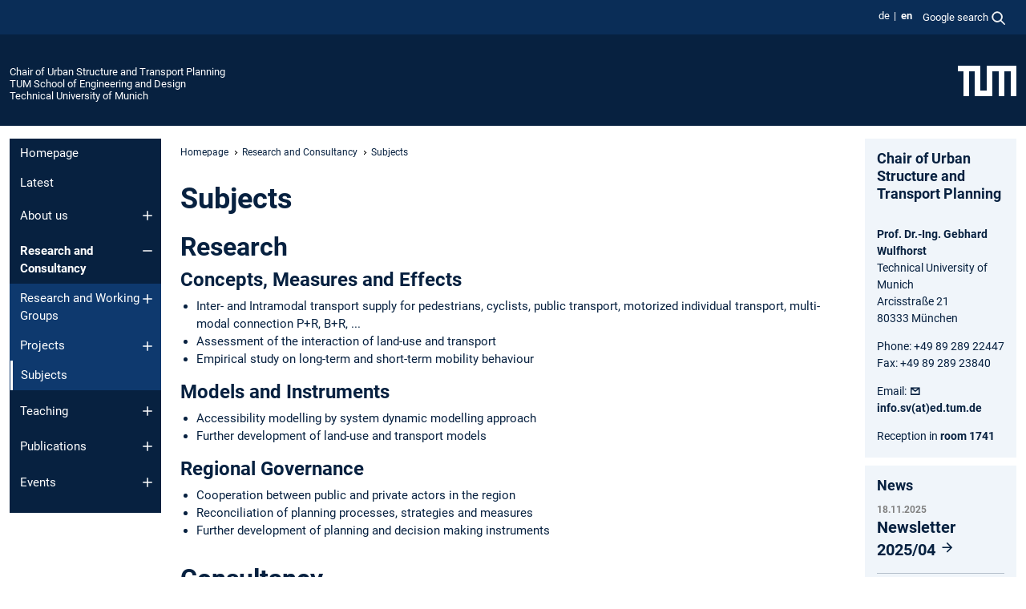

--- FILE ---
content_type: text/html; charset=utf-8
request_url: https://www.mos.ed.tum.de/en/sv/research-and-consultancy/subjects/
body_size: 10427
content:
<!DOCTYPE html>
<html lang="en">
<head>

<meta charset="utf-8">
<!-- 
	This website is powered by TYPO3 - inspiring people to share!
	TYPO3 is a free open source Content Management Framework initially created by Kasper Skaarhoj and licensed under GNU/GPL.
	TYPO3 is copyright 1998-2026 of Kasper Skaarhoj. Extensions are copyright of their respective owners.
	Information and contribution at https://typo3.org/
-->



<title>Subjects - Chair of Urban Structure and Transport Planning</title>
<meta name="generator" content="TYPO3 CMS">
<meta name="viewport" content="width=device-width, initial-scale=1">
<meta property="og:title" content="Subjects">
<meta property="og:site_name" content="Chair of Urban Structure and Transport Planning">
<meta name="twitter:card" content="summary_large_image">
<meta name="twitter:title" content="Subjects">


<link rel="stylesheet" href="/typo3temp/assets/compressed/7015c8c4ac5ff815b57530b221005fc6-429d7d1682e7b407621af9bf0ebca7c0.css.gz?1769007389" media="all" nonce="Y4xYNbtWcctory3RCGTGDtohxuZ2vOGQ2fZqZuezZhHbbqvE0-d6ow">
<link rel="stylesheet" href="/typo3temp/assets/compressed/tum-icons.min-efda227ee1bd543550df3eee93fbacdc.css.gz?1769007389" media="all" nonce="Y4xYNbtWcctory3RCGTGDtohxuZ2vOGQ2fZqZuezZhHbbqvE0-d6ow">
<link href="/_frontend/bundled/assets/main-Ddhi15Qx.css?1769005103" rel="stylesheet" nonce="Y4xYNbtWcctory3RCGTGDtohxuZ2vOGQ2fZqZuezZhHbbqvE0-d6ow" >
<link href="/_frontend/bundled/assets/news-list-layout1-CbyBwEjg.css?1769005103" rel="stylesheet" >




<script nonce="Y4xYNbtWcctory3RCGTGDtohxuZ2vOGQ2fZqZuezZhHbbqvE0-d6ow">let TUM = {
        hp: "/en/sv/homepage/",
        pid: 210,
        lid: 1,
        search: {
            box: 1,
            path: "/en/sv/suche/"
        },
        video: [],
        loadOnce: {}
    };
    
    
    document.querySelector('html').classList.remove('no-js');
    document.querySelector('html').classList.add('js');</script>
<script nonce="Y4xYNbtWcctory3RCGTGDtohxuZ2vOGQ2fZqZuezZhHbbqvE0-d6ow">
    const m2cCookieLifetime = "7";
</script>

<link rel="icon" type="image/png" href="/_frontend/favicon/favicon-96x96.png" sizes="96x96" />
<link rel="icon" type="image/svg+xml" href="/_frontend/favicon/favicon.svg" />
<link rel="shortcut icon" href="/_frontend/favicon/favicon.ico" />
<link rel="apple-touch-icon" sizes="180x180" href="/_frontend/favicon/apple-touch-icon.png" />
<meta name="apple-mobile-web-app-title" content="TUM" />
<link rel="manifest" href="/_frontend/favicon/site.webmanifest" /><script data-ignore="1" data-cookieconsent="statistics" type="text/plain"></script>



<link rel="canonical" href="https://www.mos.ed.tum.de/en/sv/research-and-consultancy/subjects/"/>

<link rel="alternate" hreflang="de-DE" href="https://www.mos.ed.tum.de/sv/forschung-und-beratung/themen/"/>
<link rel="alternate" hreflang="en-US" href="https://www.mos.ed.tum.de/en/sv/research-and-consultancy/subjects/"/>
<link rel="alternate" hreflang="x-default" href="https://www.mos.ed.tum.de/sv/forschung-und-beratung/themen/"/>
</head>
<body class="" data-pid="210">










<header>
    

<div id="topbar" class="c-topbar py-1">
	<div class="container">
		<a class="c-skiplink"
           id="skipnav"
           href="#content"
           title="skip to content"
           aria-label="skip to content"
        >
			Skip to content
		</a>

        <div class="d-flex justify-content-md-end justify-content-between">

            <div class="d-flex">

                

                
                
                
                    
                        
                    
                
                    
                        
                    
                

                
                    <div class="c-languagenav">
                        
                                    <ul class="list-inline  c-languagenav__list">
                                        
                                            
                                            
                                            <li class="list-inline-item  c-languagenav__item">
                                                
                                                        
                                                                <a class="c-languagenav__link" href="/sv/forschung-und-beratung/themen/" hreflang="de-DE">
                                                                    <abbr lang="de" title="Deutsch">de</abbr>
                                                                </a>
                                                            
                                                    
                                            </li>
                                            
                                        
                                            
                                            
                                            <li class="list-inline-item  c-languagenav__item">
                                                
                                                        <strong>
                                                            <abbr lang="en" title="English">en</abbr>
                                                        </strong>
                                                    
                                            </li>
                                            
                                        
                                    </ul>
                                
                    </div>
                

                
                    
                        
                        <div class="c-global-search">
                            <button class="btn c-global-search__toggle js-search-toggle"
                                    data-testid="search-dialog-opener"
                                    type="button"
                                    aria-controls="global-search-overlay"
                                    aria-haspopup="dialog"
                            >
                                <span>Google search</span>
                                <svg width="18px" height="18px" viewBox="-2 -2 20 20">
                                    <path
                                        transform="translate(-1015.000000, -9.000000)"
                                        stroke-width="1"
                                        stroke="currentColor"
                                        fill="currentColor"
                                        d="M1015,16 C1015,19.866 1018.134,23.001 1022,23.001 C1023.753,23.001 1025.351,22.352 1026.579,21.287 L1032,26.707 L1032.707,26.001 L1027.286,20.58 C1028.351,19.352 1029,17.753 1029,16 C1029,12.134 1025.866,9 1022,9 C1018.134,9 1015,12.134 1015,16 L1015,16 Z M1016,16 C1016,12.692 1018.692,10 1022,10 C1025.308,10 1028,12.692 1028,16 C1028,19.309 1025.308,22 1022,22 C1018.692,22 1016,19.309 1016,16 L1016,16 Z"
                                    ></path>
                                </svg>
                            </button>
                            <span class="c-global-search__search">
						        <span id="cse-stub"></span>
					        </span>
                        </div>
                    
                

            </div>

            <div class="d-md-none">
                <button id="menutoggle" class="c-menu-mobile navbar-toggler" type="button" data-bs-toggle="collapse" data-bs-target="#sitenav" aria-expanded="false" title="open navigation" aria-label="open navigation">
                    <span class="navbar-toggler-icon"></span>
                    <span class="c-menu-mobile__text">Menu</span>
                </button>
            </div>

            

            <template id="global-search-popup">
                <dialog id="global-search-overlay"
                        class="c-global-search-overlay js-gsc-dialog px-5 py-4 bg-body shadow"
                        aria-labelledby="global-search-popup-title"
                        aria-describedby="global-search-popup-desc"
                >
                    <h2 id="global-search-popup-title" class="fs-1 border-0">Google Custom Search</h2>
                    <p id="global-search-popup-desc">
                        We use Google for our search. By clicking on „enable search“ you enable the search box and accept our terms of use.
                    </p>
                    <p>
                        <a href="/en/sv/datenschutz/#GoogleCustomSearch" title="Privacy">
                            Information on the use of Google Search
                        </a>
                    </p>
                    <form method="dialog">
                        <button class="btn btn-primary c-global-search__button c-global-search__accept js-search-activate js-search-close"
                                type="button"
                        >
                            enable search
                        </button>
                        <button class="btn-close position-absolute top-0 end-0 p-2 js-search-close"
                                type="button"
                                aria-label="close popup"
                        >
                        </button>
                    </form>
                </dialog>
            </template>

        </div>

	</div>
</div>

    


<div class="c-siteorg ">
    <div class="container c-siteorg__grid">
        
        <div class="nav clearfix">
            <ul class="c-siteorg__list">
                
                    <li class="l_this">
                        <a href="/en/sv/homepage/" title="Home Chair of Urban Structure and Transport Planning">
                            Chair of Urban Structure and Transport Planning
                        </a>
                    </li>
                

                
                        
                        
                    
                
                    <li class="l_parent">
                        <a href="https://www.ed.tum.de/" title="Home TUM School of Engineering and Design">
                            TUM School of Engineering and Design
                        </a>
                    </li>
                

                
                    <li class="l_top">
                        <a href="https://www.tum.de/en/" title="Home Technical University of Munich">
                            Technical University of Munich
                        </a>
                    </li>
                
            </ul>
        </div>
        <div>
            <a href="https://www.tum.de/en/" title="Home www.tum.de">
                <img src="/_assets/32ebf5255105e66824f82cb2d7e14490/Icons/Org/tum-logo.png?neu" alt="Technical University of Munich" />
            </a>
        </div>
    </div>
</div>


</header>

    <main id="page-body">
        <div class="container  c-content-area">

            <div class="row">

                <div class="col-md-3 col-xl-2  c-content-area__sitenav">
                    

<div class="c-sitenav navbar navbar-expand-md">
    <div id="sitenav" class="collapse navbar-collapse">
        <nav class="sitemenu c-sitenav__wrapper" aria-label="main navigation">
            
                <ul id="menuMain"
                    class="accordion c-sitenav__menu"
                >
                    
                        <li class="">

                            
                                    <a href="/en/sv/homepage/" target="_self" title="Homepage">
                                        Homepage
                                    </a>
                                
                            

                        </li>
                    
                        <li class="">

                            
                                    <a href="/en/sv/latest/" target="_self" title="Latest">
                                        Latest
                                    </a>
                                
                            

                        </li>
                    
                        <li class="accordion-item  c-sitenav__item">

                            
                                    <a href="/en/sv/about-us/" target="_self" title="About us" class="accordion-header">
                                        About us
                                    </a>
                                
                            
                                <button class="accordion-button collapsed c-sitenav__button"
                                        type="button"
                                        data-bs-toggle="collapse"
                                        data-bs-target="#menuMain2"
                                        aria-label="Open submenu of About us"
                                        aria-expanded="false"
                                        aria-controls="menuMain2"
                                ></button>
                                <div id="menuMain2"
                                     class="accordion-collapse collapse c-sitenav__accordion"
                                >
                                    <div class="accordion-body c-sitenav__body">
                                        
    <ul id="menuMainl1-e2"
        class="accordion c-sitenav__menu-children"
    >
        
            

            <li class="accordion-item c-sitenav__item-children">
                
                        <a href="/en/sv/about-us/profile/" target="_self" title="Profile">
                            Profile
                        </a>
                    
                
            </li>
        
            

            <li class="accordion-item c-sitenav__item-children">
                
                        <a href="/en/sv/about-us/team/" target="_self" title="Team">
                            Team
                        </a>
                    
                
            </li>
        
            

            <li class="accordion-item c-sitenav__item-children">
                
                        <a href="/en/sv/about-us/translate-to-english-netzwerke/" target="_self" title="Networks">
                            Networks
                        </a>
                    
                
            </li>
        
    </ul>

                                    </div>
                                </div>
                            

                        </li>
                    
                        <li class="accordion-item  c-sitenav__item is-active">

                            
                                    <a href="/en/sv/research-and-consultancy/" target="_self" title="Research and Consultancy" class="accordion-header">
                                        Research and Consultancy
                                    </a>
                                
                            
                                <button class="accordion-button  c-sitenav__button"
                                        type="button"
                                        data-bs-toggle="collapse"
                                        data-bs-target="#menuMain3"
                                        aria-label="Open submenu of Research and Consultancy"
                                        aria-expanded="true"
                                        aria-controls="menuMain3"
                                ></button>
                                <div id="menuMain3"
                                     class="accordion-collapse collapse c-sitenav__accordion show"
                                >
                                    <div class="accordion-body c-sitenav__body">
                                        
    <ul id="menuMainl1-e3"
        class="accordion c-sitenav__menu-children"
    >
        
            

            <li class="accordion-item c-sitenav__item-children">
                
                        <a href="/en/sv/research-and-consultancy/research-and-working-groups/" target="_self" title="Research and Working Groups" class="accordion-header c-sitenav__header">
                            Research and Working Groups
                        </a>
                    
                
                    <button class="accordion-button collapsed c-sitenav__button"
                            type="button"
                            data-bs-toggle="collapse"
                            data-bs-target="#l1-e3-l2-e0"
                            aria-label="Open submenu of Research and Working Groups"
                            aria-expanded="false"
                            aria-controls="l1-e3-l2-e0"
                    >
                    </button>
                    <div id="l1-e3-l2-e0"
                         class="accordion-collapse collapse c-sitenav__accordion"
                    >
                        <div class="accordion-body c-sitenav__body">
                            
    <ul id="menuMainl1-e3-l2-e0"
        class=" c-sitenav__menu-children"
    >
        
            

            <li class="accordion-item c-sitenav__item-children">
                
                        <a href="/en/sv/forschung-und-beratung/forschungs-und-arbeitsgruppen/research-group-accessibility-planning/" target="_self" title="Research Group Accessibility Planning">
                            Research Group Accessibility Planning
                        </a>
                    
                
            </li>
        
            

            <li class="accordion-item c-sitenav__item-children">
                
                        <a href="/en/sv/research-and-consultancy/research-and-working-groups/research-group-integrated-mobility-concepts/" target="_self" title="Research Group Integrated Mobility Concepts">
                            Research Group Integrated Mobility Concepts
                        </a>
                    
                
            </li>
        
            

            <li class="accordion-item c-sitenav__item-children">
                
                        <a href="/en/sv/forschung-und-beratung/forschungs-und-arbeitsgruppen/research-group-mobility-justice/" target="_self" title="Research Group Mobility Justice">
                            Research Group Mobility Justice
                        </a>
                    
                
            </li>
        
            

            <li class="accordion-item c-sitenav__item-children">
                
                        <a href="/en/sv/research-and-consultancy/research-and-working-groups/working-group-governance/" target="_self" title="Working Group Governance">
                            Working Group Governance
                        </a>
                    
                
            </li>
        
            

            <li class="accordion-item c-sitenav__item-children">
                
                        <a href="/en/sv/research-and-consultancy/research-and-working-groups/mobillab/" target="_self" title="mobil.LAB Doctoral Research Group">
                            mobil.LAB Doctoral Research Group
                        </a>
                    
                
            </li>
        
    </ul>

                        </div>
                    </div>
            
            </li>
        
            

            <li class="accordion-item c-sitenav__item-children">
                
                        <a href="/en/sv/research-and-consultancy/projects/" target="_self" title="Projects" class="accordion-header c-sitenav__header">
                            Projects
                        </a>
                    
                
                    <button class="accordion-button collapsed c-sitenav__button"
                            type="button"
                            data-bs-toggle="collapse"
                            data-bs-target="#l1-e3-l2-e1"
                            aria-label="Open submenu of Projects"
                            aria-expanded="false"
                            aria-controls="l1-e3-l2-e1"
                    >
                    </button>
                    <div id="l1-e3-l2-e1"
                         class="accordion-collapse collapse c-sitenav__accordion"
                    >
                        <div class="accordion-body c-sitenav__body">
                            
    <ul id="menuMainl1-e3-l2-e1"
        class=" c-sitenav__menu-children"
    >
        
            

            <li class="accordion-item c-sitenav__item-children">
                
                        <a href="/en/sv/research-and-consultancy/projects/bmdv-projects/" target="_self" title="BMDV projects" class="accordion-header c-sitenav__header">
                            BMDV projects
                        </a>
                    
                
                    <button class="accordion-button collapsed c-sitenav__button"
                            type="button"
                            data-bs-toggle="collapse"
                            data-bs-target="#l1-e3-l2-e1-l3-e0"
                            aria-label="Open submenu of BMDV projects"
                            aria-expanded="false"
                            aria-controls="l1-e3-l2-e1-l3-e0"
                    >
                    </button>
                    <div id="l1-e3-l2-e1-l3-e0"
                         class="accordion-collapse collapse c-sitenav__accordion"
                    >
                        <div class="accordion-body c-sitenav__body">
                            
    <ul id="menuMainl1-e3-l2-e1-l3-e0"
        class=" c-sitenav__menu-children"
    >
        
            

            <li class="accordion-item c-sitenav__item-children">
                
                        <a href="/en/sv/forschung-und-beratung/projekte/bmdv-projects/goat-30/" target="_self" title="GOAT 3.0">
                            GOAT 3.0
                        </a>
                    
                
            </li>
        
            

            <li class="accordion-item c-sitenav__item-children">
                
                        <a href="/en/sv/forschung-und-beratung/projekte/bmdv-projects/mitanand/" target="_self" title="Mitanand">
                            Mitanand
                        </a>
                    
                
            </li>
        
            

            <li class="accordion-item c-sitenav__item-children">
                
                        <a href="/en/sv/research-and-consultancy/projects/bmdv-projects/prima/" target="_self" title="PRIMA">
                            PRIMA
                        </a>
                    
                
            </li>
        
    </ul>

                        </div>
                    </div>
            
            </li>
        
            

            <li class="accordion-item c-sitenav__item-children">
                
                        <a href="/en/sv/forschung-und-beratung/projekte/dfg-projects/" target="_self" title="DFG projects" class="accordion-header c-sitenav__header">
                            DFG projects
                        </a>
                    
                
                    <button class="accordion-button collapsed c-sitenav__button"
                            type="button"
                            data-bs-toggle="collapse"
                            data-bs-target="#l1-e3-l2-e1-l3-e1"
                            aria-label="Open submenu of DFG projects"
                            aria-expanded="false"
                            aria-controls="l1-e3-l2-e1-l3-e1"
                    >
                    </button>
                    <div id="l1-e3-l2-e1-l3-e1"
                         class="accordion-collapse collapse c-sitenav__accordion"
                    >
                        <div class="accordion-body c-sitenav__body">
                            
    <ul id="menuMainl1-e3-l2-e1-l3-e1"
        class=" c-sitenav__menu-children"
    >
        
            

            <li class="accordion-item c-sitenav__item-children">
                
                        <a href="/en/sv/forschung-und-beratung/projekte/dfg-projects/rtg-ugi/" target="_self" title="RTG-UGI">
                            RTG-UGI
                        </a>
                    
                
            </li>
        
    </ul>

                        </div>
                    </div>
            
            </li>
        
            

            <li class="accordion-item c-sitenav__item-children">
                
                        <a href="/en/sv/forschung-und-beratung/projekte/dut-projects/" target="_self" title="DUT projects" class="accordion-header c-sitenav__header">
                            DUT projects
                        </a>
                    
                
                    <button class="accordion-button collapsed c-sitenav__button"
                            type="button"
                            data-bs-toggle="collapse"
                            data-bs-target="#l1-e3-l2-e1-l3-e2"
                            aria-label="Open submenu of DUT projects"
                            aria-expanded="false"
                            aria-controls="l1-e3-l2-e1-l3-e2"
                    >
                    </button>
                    <div id="l1-e3-l2-e1-l3-e2"
                         class="accordion-collapse collapse c-sitenav__accordion"
                    >
                        <div class="accordion-body c-sitenav__body">
                            
    <ul id="menuMainl1-e3-l2-e1-l3-e2"
        class=" c-sitenav__menu-children"
    >
        
            

            <li class="accordion-item c-sitenav__item-children">
                
                        <a href="/en/sv/forschung-und-beratung/projekte-1/dut/15-minute-city-mapping/" target="_self" title="15-minute City mapping">
                            15-minute City mapping
                        </a>
                    
                
            </li>
        
            

            <li class="accordion-item c-sitenav__item-children">
                
                        <a href="/en/sv/forschung-und-beratung/projekte/dut-projects/common-access/" target="_self" title="COMMON_ACCESS">
                            COMMON_ACCESS
                        </a>
                    
                
            </li>
        
            

            <li class="accordion-item c-sitenav__item-children">
                
                        <a href="/en/sv/forschung-und-beratung/projekte/dut-projects/dreams/" target="_self" title="DREAMS">
                            DREAMS
                        </a>
                    
                
            </li>
        
            

            <li class="accordion-item c-sitenav__item-children">
                
                        <a href="/en/sv/forschung-und-beratung/projekte/dut-projects/unlock15/" target="_self" title="UNLOCK15">
                            UNLOCK15
                        </a>
                    
                
            </li>
        
    </ul>

                        </div>
                    </div>
            
            </li>
        
            

            <li class="accordion-item c-sitenav__item-children">
                
                        <a href="/en/sv/forschung-und-beratung/projekte/eit-um-projects/" target="_self" title="EIT UM projects" class="accordion-header c-sitenav__header">
                            EIT UM projects
                        </a>
                    
                
                    <button class="accordion-button collapsed c-sitenav__button"
                            type="button"
                            data-bs-toggle="collapse"
                            data-bs-target="#l1-e3-l2-e1-l3-e3"
                            aria-label="Open submenu of EIT UM projects"
                            aria-expanded="false"
                            aria-controls="l1-e3-l2-e1-l3-e3"
                    >
                    </button>
                    <div id="l1-e3-l2-e1-l3-e3"
                         class="accordion-collapse collapse c-sitenav__accordion"
                    >
                        <div class="accordion-body c-sitenav__body">
                            
    <ul id="menuMainl1-e3-l2-e1-l3-e3"
        class=" c-sitenav__menu-children"
    >
        
            

            <li class="accordion-item c-sitenav__item-children">
                
                        <a href="/en/sv/forschung-und-beratung/projekte-1/eit-um-projects/the-citizen-mobility-index/" target="_self" title="The Citizen Mobility Index">
                            The Citizen Mobility Index
                        </a>
                    
                
            </li>
        
            

            <li class="accordion-item c-sitenav__item-children">
                
                        <a href="/en/sv/forschung-und-beratung/projekte/eit-um-projects/remaking-the-street-summer-school/" target="_self" title="Remaking The Street - Summer School">
                            Remaking The Street - Summer School
                        </a>
                    
                
            </li>
        
            

            <li class="accordion-item c-sitenav__item-children">
                
                        <a href="/en/sv/forschung-und-beratung/projekte-1/eit-urban-mobility/set/" target="_self" title="SET" class="accordion-header c-sitenav__header">
                            SET
                        </a>
                    
                
                    <button class="accordion-button collapsed c-sitenav__button"
                            type="button"
                            data-bs-toggle="collapse"
                            data-bs-target="#l1-e3-l2-e1-l3-e3-l4-e2"
                            aria-label="Open submenu of SET"
                            aria-expanded="false"
                            aria-controls="l1-e3-l2-e1-l3-e3-l4-e2"
                    >
                    </button>
                    <div id="l1-e3-l2-e1-l3-e3-l4-e2"
                         class="accordion-collapse collapse c-sitenav__accordion"
                    >
                        <div class="accordion-body c-sitenav__body">
                            
    <ul id="menuMainl1-e3-l2-e1-l3-e3-l4-e2"
        class=" c-sitenav__menu-children"
    >
        
            

            <li class="accordion-item c-sitenav__item-children">
                
                        <a href="/en/sv/forschung-und-beratung/projekte-1/eit-urban-mobility/set/miniblock-steinhuber/" target="_self" title="Miniblock &quot;Steinhuber&quot;">
                            Miniblock "Steinhuber"
                        </a>
                    
                
            </li>
        
    </ul>

                        </div>
                    </div>
            
            </li>
        
    </ul>

                        </div>
                    </div>
            
            </li>
        
            

            <li class="accordion-item c-sitenav__item-children">
                
                        <a href="/en/sv/forschung-und-beratung/projekte/eu-projects/" target="_self" title="EU projects" class="accordion-header c-sitenav__header">
                            EU projects
                        </a>
                    
                
                    <button class="accordion-button collapsed c-sitenav__button"
                            type="button"
                            data-bs-toggle="collapse"
                            data-bs-target="#l1-e3-l2-e1-l3-e4"
                            aria-label="Open submenu of EU projects"
                            aria-expanded="false"
                            aria-controls="l1-e3-l2-e1-l3-e4"
                    >
                    </button>
                    <div id="l1-e3-l2-e1-l3-e4"
                         class="accordion-collapse collapse c-sitenav__accordion"
                    >
                        <div class="accordion-body c-sitenav__body">
                            
    <ul id="menuMainl1-e3-l2-e1-l3-e4"
        class=" c-sitenav__menu-children"
    >
        
            

            <li class="accordion-item c-sitenav__item-children">
                
                        <a href="/en/sv/forschung-und-beratung/projekte/eu-projects/inclusivespaces/" target="_self" title="InclusiveSpaces">
                            InclusiveSpaces
                        </a>
                    
                
            </li>
        
    </ul>

                        </div>
                    </div>
            
            </li>
        
            

            <li class="accordion-item c-sitenav__item-children">
                
                        <a href="/en/sv/research-and-consultancy/projects/mcube-cluster/" target="_self" title="MCube Cluster" class="accordion-header c-sitenav__header">
                            MCube Cluster
                        </a>
                    
                
                    <button class="accordion-button collapsed c-sitenav__button"
                            type="button"
                            data-bs-toggle="collapse"
                            data-bs-target="#l1-e3-l2-e1-l3-e5"
                            aria-label="Open submenu of MCube Cluster"
                            aria-expanded="false"
                            aria-controls="l1-e3-l2-e1-l3-e5"
                    >
                    </button>
                    <div id="l1-e3-l2-e1-l3-e5"
                         class="accordion-collapse collapse c-sitenav__accordion"
                    >
                        <div class="accordion-body c-sitenav__body">
                            
    <ul id="menuMainl1-e3-l2-e1-l3-e5"
        class=" c-sitenav__menu-children"
    >
        
            

            <li class="accordion-item c-sitenav__item-children">
                
                        <a href="/en/sv/forschung-und-beratung/projekte/mcube-projects/phase-i/sue/" target="_self" title="Phase 1" class="accordion-header c-sitenav__header">
                            Phase 1
                        </a>
                    
                
                    <button class="accordion-button collapsed c-sitenav__button"
                            type="button"
                            data-bs-toggle="collapse"
                            data-bs-target="#l1-e3-l2-e1-l3-e5-l4-e0"
                            aria-label="Open submenu of Phase 1"
                            aria-expanded="false"
                            aria-controls="l1-e3-l2-e1-l3-e5-l4-e0"
                    >
                    </button>
                    <div id="l1-e3-l2-e1-l3-e5-l4-e0"
                         class="accordion-collapse collapse c-sitenav__accordion"
                    >
                        <div class="accordion-body c-sitenav__body">
                            
    <ul id="menuMainl1-e3-l2-e1-l3-e5-l4-e0"
        class=" c-sitenav__menu-children"
    >
        
            

            <li class="accordion-item c-sitenav__item-children">
                
                        <a href="/en/sv/forschung-und-beratung/projekte/mcube-projects/phase-i/sue/" target="_self" title="SUE">
                            SUE
                        </a>
                    
                
            </li>
        
            

            <li class="accordion-item c-sitenav__item-children">
                
                        <a href="/en/sv/forschung-und-beratung/projekte/mcube-projects/phase-i/sasim/" target="_self" title="SASIM">
                            SASIM
                        </a>
                    
                
            </li>
        
            

            <li class="accordion-item c-sitenav__item-children">
                
                        <a href="/en/sv/forschung-und-beratung/projekte/mcube-projects/phase-i/mgem/" target="_self" title="MGeM">
                            MGeM
                        </a>
                    
                
            </li>
        
            

            <li class="accordion-item c-sitenav__item-children">
                
                        <a href="/en/sv/forschung-und-beratung/projekte/mcube-projects/phase-i/benevit/" target="_self" title="BeneVit">
                            BeneVit
                        </a>
                    
                
            </li>
        
            

            <li class="accordion-item c-sitenav__item-children">
                
                        <a href="/en/sv/forschung-und-beratung/projekte/mcube-projects/phase-i/aqt/" target="_self" title="AQT">
                            AQT
                        </a>
                    
                
            </li>
        
    </ul>

                        </div>
                    </div>
            
            </li>
        
            

            <li class="accordion-item c-sitenav__item-children">
                
                        <a href="/en/sv/research-and-consultancy/projects/mcube-cluster/phase-2/epura/" target="_self" title="Phase 2" class="accordion-header c-sitenav__header">
                            Phase 2
                        </a>
                    
                
                    <button class="accordion-button collapsed c-sitenav__button"
                            type="button"
                            data-bs-toggle="collapse"
                            data-bs-target="#l1-e3-l2-e1-l3-e5-l4-e1"
                            aria-label="Open submenu of Phase 2"
                            aria-expanded="false"
                            aria-controls="l1-e3-l2-e1-l3-e5-l4-e1"
                    >
                    </button>
                    <div id="l1-e3-l2-e1-l3-e5-l4-e1"
                         class="accordion-collapse collapse c-sitenav__accordion"
                    >
                        <div class="accordion-body c-sitenav__body">
                            
    <ul id="menuMainl1-e3-l2-e1-l3-e5-l4-e1"
        class=" c-sitenav__menu-children"
    >
        
            

            <li class="accordion-item c-sitenav__item-children">
                
                        <a href="/en/sv/research-and-consultancy/projects/mcube-cluster/phase-2/epura/" target="_self" title="EPURA">
                            EPURA
                        </a>
                    
                
            </li>
        
            

            <li class="accordion-item c-sitenav__item-children">
                
                        <a href="/en/sv/research-and-consultancy/projects/mcube-cluster/phase-2/mobipionier/" target="_self" title="MobiPionier">
                            MobiPionier
                        </a>
                    
                
            </li>
        
            

            <li class="accordion-item c-sitenav__item-children">
                
                        <a href="/en/sv/research-and-consultancy/projects/mcube-cluster/phase-2/mosaiq/" target="_self" title="MOSAIQ">
                            MOSAIQ
                        </a>
                    
                
            </li>
        
            

            <li class="accordion-item c-sitenav__item-children">
                
                        <a href="/en/sv/research-and-consultancy/projects/mcube-cluster/phase-2/wipa/" target="_self" title="WiPa">
                            WiPa
                        </a>
                    
                
            </li>
        
    </ul>

                        </div>
                    </div>
            
            </li>
        
    </ul>

                        </div>
                    </div>
            
            </li>
        
            

            <li class="accordion-item c-sitenav__item-children">
                
                        <a href="/en/sv/research-and-consultancy/projects/mobile-zukunft-muenchen-mzm/" target="_self" title="Mobile Zukunft München (MZM)">
                            Mobile Zukunft München (MZM)
                        </a>
                    
                
            </li>
        
            

            <li class="accordion-item c-sitenav__item-children">
                
                        <a href="/en/sv/research-and-consultancy/projects/past-projects/" target="_self" title="Past projects">
                            Past projects
                        </a>
                    
                
            </li>
        
    </ul>

                        </div>
                    </div>
            
            </li>
        
            

            <li class="accordion-item c-sitenav__item-children is-current is-active">
                
                        <a aria-current="page" class="">
                            Subjects
                        </a>
                    
                
            </li>
        
    </ul>

                                    </div>
                                </div>
                            

                        </li>
                    
                        <li class="accordion-item  c-sitenav__item">

                            
                                    <a href="/en/sv/teaching/" target="_self" title="Teaching" class="accordion-header">
                                        Teaching
                                    </a>
                                
                            
                                <button class="accordion-button collapsed c-sitenav__button"
                                        type="button"
                                        data-bs-toggle="collapse"
                                        data-bs-target="#menuMain4"
                                        aria-label="Open submenu of Teaching"
                                        aria-expanded="false"
                                        aria-controls="menuMain4"
                                ></button>
                                <div id="menuMain4"
                                     class="accordion-collapse collapse c-sitenav__accordion"
                                >
                                    <div class="accordion-body c-sitenav__body">
                                        
    <ul id="menuMainl1-e4"
        class="accordion c-sitenav__menu-children"
    >
        
            

            <li class="accordion-item c-sitenav__item-children">
                
                        <a href="/en/sv/teaching/courses/" target="_self" title="Courses">
                            Courses
                        </a>
                    
                
            </li>
        
            

            <li class="accordion-item c-sitenav__item-children">
                
                        <a href="/en/sv/teaching/theses/" target="_self" title="Theses">
                            Theses
                        </a>
                    
                
            </li>
        
            

            <li class="accordion-item c-sitenav__item-children">
                
                        <a href="/en/sv/teaching/international-student-projects/" target="_self" title="International Student Projects">
                            International Student Projects
                        </a>
                    
                
            </li>
        
            

            <li class="accordion-item c-sitenav__item-children">
                
                        <a href="/en/sv/teaching/webinars/" target="_self" title="Webinars">
                            Webinars
                        </a>
                    
                
            </li>
        
    </ul>

                                    </div>
                                </div>
                            

                        </li>
                    
                        <li class="accordion-item  c-sitenav__item">

                            
                                    <a href="/en/sv/publications/publications/" target="_self" title="Publications" class="accordion-header">
                                        Publications
                                    </a>
                                
                            
                                <button class="accordion-button collapsed c-sitenav__button"
                                        type="button"
                                        data-bs-toggle="collapse"
                                        data-bs-target="#menuMain5"
                                        aria-label="Open submenu of Publications"
                                        aria-expanded="false"
                                        aria-controls="menuMain5"
                                ></button>
                                <div id="menuMain5"
                                     class="accordion-collapse collapse c-sitenav__accordion"
                                >
                                    <div class="accordion-body c-sitenav__body">
                                        
    <ul id="menuMainl1-e5"
        class="accordion c-sitenav__menu-children"
    >
        
            

            <li class="accordion-item c-sitenav__item-children">
                
                        <a href="/en/sv/publications/publications/" target="_self" title="Publications">
                            Publications
                        </a>
                    
                
            </li>
        
            

            <li class="accordion-item c-sitenav__item-children">
                
                        <a href="/en/sv/publications/series-of-papers/" target="_self" title="Series of papers">
                            Series of papers
                        </a>
                    
                
            </li>
        
    </ul>

                                    </div>
                                </div>
                            

                        </li>
                    
                        <li class="accordion-item  c-sitenav__item">

                            
                                    <a href="/en/sv/events/" target="_self" title="Events" class="accordion-header">
                                        Events
                                    </a>
                                
                            
                                <button class="accordion-button collapsed c-sitenav__button"
                                        type="button"
                                        data-bs-toggle="collapse"
                                        data-bs-target="#menuMain6"
                                        aria-label="Open submenu of Events"
                                        aria-expanded="false"
                                        aria-controls="menuMain6"
                                ></button>
                                <div id="menuMain6"
                                     class="accordion-collapse collapse c-sitenav__accordion"
                                >
                                    <div class="accordion-body c-sitenav__body">
                                        
    <ul id="menuMainl1-e6"
        class="accordion c-sitenav__menu-children"
    >
        
            

            <li class="accordion-item c-sitenav__item-children">
                
                        <a href="/en/sv/events/event-calender/" target="_self" title="Event calender" class="accordion-header c-sitenav__header">
                            Event calender
                        </a>
                    
                
                    <button class="accordion-button collapsed c-sitenav__button"
                            type="button"
                            data-bs-toggle="collapse"
                            data-bs-target="#l1-e6-l2-e0"
                            aria-label="Open submenu of Event calender"
                            aria-expanded="false"
                            aria-controls="l1-e6-l2-e0"
                    >
                    </button>
                    <div id="l1-e6-l2-e0"
                         class="accordion-collapse collapse c-sitenav__accordion"
                    >
                        <div class="accordion-body c-sitenav__body">
                            
    <ul id="menuMainl1-e6-l2-e0"
        class=" c-sitenav__menu-children"
    >
        
            

            <li class="accordion-item c-sitenav__item-children">
                
                        <a href="/en/sv/events/event-calender/translate-to-english-closing-event-planning-for-mobility-justice/" target="_self" title="Closing Event &quot;Planning for Mobility Justice&quot;">
                            Closing Event "Planning for Mobility Justice"
                        </a>
                    
                
            </li>
        
            

            <li class="accordion-item c-sitenav__item-children">
                
                        <a href="/en/sv/events/event-calender/100-years-of-frederic-vester/" target="_self" title="100 years of Frederic Vester">
                            100 years of Frederic Vester
                        </a>
                    
                
            </li>
        
    </ul>

                        </div>
                    </div>
            
            </li>
        
            

            <li class="accordion-item c-sitenav__item-children">
                
                        <a href="/en/sv/events/mcube-speaker-series-future-of-mobility-1/" target="_self" title="MCube Speaker Series: Future of Mobility">
                            MCube Speaker Series: Future of Mobility
                        </a>
                    
                
            </li>
        
            

            <li class="accordion-item c-sitenav__item-children">
                
                        <a href="/en/sv/events/public-colloquium-by-tum-and-mvg/" target="_self" title="Public Colloquium by TUM and MVG">
                            Public Colloquium by TUM and MVG
                        </a>
                    
                
            </li>
        
            

            <li class="accordion-item c-sitenav__item-children">
                
                        <a href="/en/sv/veranstaltungen/urban-mobility-phd-colloquium/" target="_self" title="Urban Mobility PhD Colloquium">
                            Urban Mobility PhD Colloquium
                        </a>
                    
                
            </li>
        
            

            <li class="accordion-item c-sitenav__item-children">
                
                        <a href="/en/sv/events/previous-events/mind-the-gap-changing-perspectives/" target="_self" title="Previous events" class="accordion-header c-sitenav__header">
                            Previous events
                        </a>
                    
                
                    <button class="accordion-button collapsed c-sitenav__button"
                            type="button"
                            data-bs-toggle="collapse"
                            data-bs-target="#l1-e6-l2-e4"
                            aria-label="Open submenu of Previous events"
                            aria-expanded="false"
                            aria-controls="l1-e6-l2-e4"
                    >
                    </button>
                    <div id="l1-e6-l2-e4"
                         class="accordion-collapse collapse c-sitenav__accordion"
                    >
                        <div class="accordion-body c-sitenav__body">
                            
    <ul id="menuMainl1-e6-l2-e4"
        class=" c-sitenav__menu-children"
    >
        
            

            <li class="accordion-item c-sitenav__item-children">
                
                        <a href="/en/sv/events/previous-events/mind-the-gap-changing-perspectives/" target="_self" title="Mind the Gap: Changing perspectives">
                            Mind the Gap: Changing perspectives
                        </a>
                    
                
            </li>
        
            

            <li class="accordion-item c-sitenav__item-children">
                
                        <a href="/en/sv/veranstaltungen/fruehere-veranstaltungen/empowering-urban-transitions/" target="_self" title="Empowering Urban Transitions">
                            Empowering Urban Transitions
                        </a>
                    
                
            </li>
        
            

            <li class="accordion-item c-sitenav__item-children">
                
                        <a href="/en/sv/events/previous-events/mobiltum-2024/" target="_self" title="mobil.TUM 2024" class="accordion-header c-sitenav__header">
                            mobil.TUM 2024
                        </a>
                    
                
                    <button class="accordion-button collapsed c-sitenav__button"
                            type="button"
                            data-bs-toggle="collapse"
                            data-bs-target="#l1-e6-l2-e4-l3-e2"
                            aria-label="Open submenu of mobil.TUM 2024"
                            aria-expanded="false"
                            aria-controls="l1-e6-l2-e4-l3-e2"
                    >
                    </button>
                    <div id="l1-e6-l2-e4-l3-e2"
                         class="accordion-collapse collapse c-sitenav__accordion"
                    >
                        <div class="accordion-body c-sitenav__body">
                            
    <ul id="menuMainl1-e6-l2-e4-l3-e2"
        class=" c-sitenav__menu-children"
    >
        
            

            <li class="accordion-item c-sitenav__item-children">
                
                        <a href="/en/sv/veranstaltungen/fruehere-veranstaltungen/mobiltum-2024/topics/" target="_self" title="Topics" class="accordion-header c-sitenav__header">
                            Topics
                        </a>
                    
                
                    <button class="accordion-button collapsed c-sitenav__button"
                            type="button"
                            data-bs-toggle="collapse"
                            data-bs-target="#l1-e6-l2-e4-l3-e2-l4-e0"
                            aria-label="Open submenu of Topics"
                            aria-expanded="false"
                            aria-controls="l1-e6-l2-e4-l3-e2-l4-e0"
                    >
                    </button>
                    <div id="l1-e6-l2-e4-l3-e2-l4-e0"
                         class="accordion-collapse collapse c-sitenav__accordion"
                    >
                        <div class="accordion-body c-sitenav__body">
                            
    <ul id="menuMainl1-e6-l2-e4-l3-e2-l4-e0"
        class=" c-sitenav__menu-children"
    >
        
            

            <li class="accordion-item c-sitenav__item-children">
                
                        <a href="/en/sv/veranstaltungen/fruehere-veranstaltungen/mobiltum-2024/topics/placemaking-to-integrate-urban-spaces-and-mobility/" target="_self" title="Placemaking to integrate urban spaces and mobility">
                            Placemaking to integrate urban spaces and mobility
                        </a>
                    
                
            </li>
        
            

            <li class="accordion-item c-sitenav__item-children">
                
                        <a href="/en/sv/veranstaltungen/fruehere-veranstaltungen/mobiltum-2024/topics/promoting-sustainable-mobility-choices-in-metropolitan-regions/" target="_self" title="Promoting sustainable mobility choices in metropolitan regions">
                            Promoting sustainable mobility choices in metropolitan regions
                        </a>
                    
                
            </li>
        
            

            <li class="accordion-item c-sitenav__item-children">
                
                        <a href="/en/sv/veranstaltungen/fruehere-veranstaltungen/mobiltum-2024/topics/governing-responsible-mobility-innovations/" target="_self" title="Governing responsible mobility innovations">
                            Governing responsible mobility innovations
                        </a>
                    
                
            </li>
        
            

            <li class="accordion-item c-sitenav__item-children">
                
                        <a href="/en/sv/veranstaltungen/fruehere-veranstaltungen/mobiltum-2024/topics/shaping-the-transition-towards-mobility-justice/" target="_self" title="Shaping the transition towards mobility justice">
                            Shaping the transition towards mobility justice
                        </a>
                    
                
            </li>
        
            

            <li class="accordion-item c-sitenav__item-children">
                
                        <a href="/en/sv/veranstaltungen/fruehere-veranstaltungen/mobiltum-2024/topics/system-analysis-design-and-evaluation/" target="_self" title="System analysis, design and evaluation">
                            System analysis, design and evaluation
                        </a>
                    
                
            </li>
        
    </ul>

                        </div>
                    </div>
            
            </li>
        
            

            <li class="accordion-item c-sitenav__item-children">
                
                        <a href="/en/sv/veranstaltungen/fruehere-veranstaltungen/mobiltum-2024/program/" target="_self" title="Program" class="accordion-header c-sitenav__header">
                            Program
                        </a>
                    
                
                    <button class="accordion-button collapsed c-sitenav__button"
                            type="button"
                            data-bs-toggle="collapse"
                            data-bs-target="#l1-e6-l2-e4-l3-e2-l4-e1"
                            aria-label="Open submenu of Program"
                            aria-expanded="false"
                            aria-controls="l1-e6-l2-e4-l3-e2-l4-e1"
                    >
                    </button>
                    <div id="l1-e6-l2-e4-l3-e2-l4-e1"
                         class="accordion-collapse collapse c-sitenav__accordion"
                    >
                        <div class="accordion-body c-sitenav__body">
                            
    <ul id="menuMainl1-e6-l2-e4-l3-e2-l4-e1"
        class=" c-sitenav__menu-children"
    >
        
            

            <li class="accordion-item c-sitenav__item-children">
                
                        <a href="/en/sv/veranstaltungen/fruehere-veranstaltungen/mobiltum-2024/program/abstracts/" target="_self" title="Abstracts">
                            Abstracts
                        </a>
                    
                
            </li>
        
            

            <li class="accordion-item c-sitenav__item-children">
                
                        <a href="/en/sv/veranstaltungen/fruehere-veranstaltungen/mobiltum-2024/program/presentations/" target="_self" title="Presentations">
                            Presentations
                        </a>
                    
                
            </li>
        
    </ul>

                        </div>
                    </div>
            
            </li>
        
            

            <li class="accordion-item c-sitenav__item-children">
                
                        <a href="/en/sv/veranstaltungen/fruehere-veranstaltungen/mobiltum-2024/keynote-speakers/" target="_self" title="Keynote speakers">
                            Keynote speakers
                        </a>
                    
                
            </li>
        
            

            <li class="accordion-item c-sitenav__item-children">
                
                        <a href="/en/sv/veranstaltungen/fruehere-veranstaltungen/mobiltum-2024/scientific-committee/" target="_self" title="Scientific Committee">
                            Scientific Committee
                        </a>
                    
                
            </li>
        
            

            <li class="accordion-item c-sitenav__item-children">
                
                        <a href="/en/sv/veranstaltungen/fruehere-veranstaltungen/mobiltum-2024/sponsoring/" target="_self" title="Sponsoring">
                            Sponsoring
                        </a>
                    
                
            </li>
        
            

            <li class="accordion-item c-sitenav__item-children">
                
                        <a href="/en/sv/veranstaltungen/fruehere-veranstaltungen/mobiltum-2024/sponsor-profiles/" target="_self" title="Sponsor Profiles">
                            Sponsor Profiles
                        </a>
                    
                
            </li>
        
            

            <li class="accordion-item c-sitenav__item-children">
                
                        <a href="/en/sv/veranstaltungen/fruehere-veranstaltungen/mobiltum-2024/faq/" target="_self" title="FAQ">
                            FAQ
                        </a>
                    
                
            </li>
        
            

            <li class="accordion-item c-sitenav__item-children">
                
                        <a href="/en/sv/veranstaltungen/fruehere-veranstaltungen/mobiltum-2024/photos/" target="_self" title="Photos" class="accordion-header c-sitenav__header">
                            Photos
                        </a>
                    
                
                    <button class="accordion-button collapsed c-sitenav__button"
                            type="button"
                            data-bs-toggle="collapse"
                            data-bs-target="#l1-e6-l2-e4-l3-e2-l4-e7"
                            aria-label="Open submenu of Photos"
                            aria-expanded="false"
                            aria-controls="l1-e6-l2-e4-l3-e2-l4-e7"
                    >
                    </button>
                    <div id="l1-e6-l2-e4-l3-e2-l4-e7"
                         class="accordion-collapse collapse c-sitenav__accordion"
                    >
                        <div class="accordion-body c-sitenav__body">
                            
    <ul id="menuMainl1-e6-l2-e4-l3-e2-l4-e7"
        class=" c-sitenav__menu-children"
    >
        
            

            <li class="accordion-item c-sitenav__item-children">
                
                        <a href="/en/sv/veranstaltungen/fruehere-veranstaltungen/mobiltum-2024/photos/wednesday-10042024/" target="_self" title="Wednesday, 10.04.2024">
                            Wednesday, 10.04.2024
                        </a>
                    
                
            </li>
        
            

            <li class="accordion-item c-sitenav__item-children">
                
                        <a href="/en/sv/veranstaltungen/fruehere-veranstaltungen/mobiltum-2024/photos/thursday-11042024/" target="_self" title="Thursday, 11.04.2024">
                            Thursday, 11.04.2024
                        </a>
                    
                
            </li>
        
            

            <li class="accordion-item c-sitenav__item-children">
                
                        <a href="/en/sv/veranstaltungen/fruehere-veranstaltungen/mobiltum-2024/photos/friday-12042024/" target="_self" title="Friday, 12.04.2024">
                            Friday, 12.04.2024
                        </a>
                    
                
            </li>
        
            

            <li class="accordion-item c-sitenav__item-children">
                
                        <a href="/en/sv/veranstaltungen/fruehere-veranstaltungen/mobiltum-2024/photos/video/" target="_self" title="Video">
                            Video
                        </a>
                    
                
            </li>
        
    </ul>

                        </div>
                    </div>
            
            </li>
        
            

            <li class="accordion-item c-sitenav__item-children">
                
                        <a href="/en/sv/veranstaltungen/fruehere-veranstaltungen/mobiltum-2024/download-section/" target="_self" title="Download section">
                            Download section
                        </a>
                    
                
            </li>
        
            

            <li class="accordion-item c-sitenav__item-children">
                
                        <a href="/en/sv/veranstaltungen/fruehere-veranstaltungen/mobiltum-2024/mobiltum-2024-news/" target="_self" title="mobil.TUM 2024 News">
                            mobil.TUM 2024 News
                        </a>
                    
                
            </li>
        
    </ul>

                        </div>
                    </div>
            
            </li>
        
            

            <li class="accordion-item c-sitenav__item-children">
                
                        <a href="/en/sv/events/previous-events/methodological-colloquium/" target="_self" title="Methodological Colloquium">
                            Methodological Colloquium
                        </a>
                    
                
            </li>
        
            

            <li class="accordion-item c-sitenav__item-children">
                
                        <a href="/en/sv/veranstaltungen/fruehere-veranstaltungen/little-big-carpet-imagining-future-cities/" target="_self" title="Little Big Carpet - Imagining Future Cities">
                            Little Big Carpet - Imagining Future Cities
                        </a>
                    
                
            </li>
        
            

            <li class="accordion-item c-sitenav__item-children">
                
                        <a href="/en/sv/veranstaltungen/fruehere-veranstaltungen/openmapping-party/" target="_self" title="openMAPPING Party">
                            openMAPPING Party
                        </a>
                    
                
            </li>
        
            

            <li class="accordion-item c-sitenav__item-children">
                
                        <a href="https://www.mos.ed.tum.de/sv/aktuelles/article/test-video/" target="_self" title="Walkability Awareness Workshop" class="c-sitenav__link-ext ti ti-link-ext">
                            Walkability Awareness Workshop
                        </a>
                    
                
            </li>
        
            

            <li class="accordion-item c-sitenav__item-children">
                
                        <a href="/en/sv/veranstaltungen/fruehere-veranstaltungen/street-space-experiments/" target="_self" title="Street-Space-Experiments">
                            Street-Space-Experiments
                        </a>
                    
                
            </li>
        
            

            <li class="accordion-item c-sitenav__item-children">
                
                        <a href="/en/sv/events/previous-events/tum-sustainability-day/" target="_self" title="TUM Sustainability Day">
                            TUM Sustainability Day
                        </a>
                    
                
            </li>
        
            

            <li class="accordion-item c-sitenav__item-children">
                
                        <a href="/en/sv/veranstaltungen/fruehere-veranstaltungen/spring-break-school-interpreting-statistical-results/" target="_self" title="Spring-Break School: Interpreting Statistical Results">
                            Spring-Break School: Interpreting Statistical Results
                        </a>
                    
                
            </li>
        
    </ul>

                        </div>
                    </div>
            
            </li>
        
    </ul>

                                    </div>
                                </div>
                            

                        </li>
                    
                </ul>
            
        </nav>
    </div>
</div>






                </div>

                <div class="col-md-6 col-xl-8  c-content-area__main js-link-checker">
                    

<nav aria-label="breadcrumbs" class="c-breadcrumb">
    
        <ol class="c-breadcrumb__list">
            
                <li class="c-breadcrumb__item ">
                    <a href="/en/sv/homepage/" title="|" class="c-breadcrumb__link">Homepage</a>
                </li>
            
            
                <li class="c-breadcrumb__item ">
                    
                            <a href="/en/sv/research-and-consultancy/" title="Research and Consultancy" class="c-breadcrumb__link">
                                Research and Consultancy
                            </a>
                        
                </li>
            
                <li class="c-breadcrumb__item cur">
                    
                            <span aria-current="page" title="Subjects">
                                Subjects
                            </span>
                        
                </li>
            
        </ol>
    
</nav>



                    
                    
<div id="content" class="c-main">

	
			

	

			

					<div id="c23035" class="frame 
 frame-type-header frame-layout-0 clearfix u-clear-both">
                        
                        
    
    
    
            
                            
                                <a id="c23036" class="d-inline"></a>
                            
                            
                            
                            
                                



                            
                            
                                

    
				

	
			
	
			<h1>
				Subjects
			</h1>
		

		












		
				
				



		
				



    



                            
                            
    
    

    
            
                                
                            
        

                            
                                



                            
                        
        



						
					</div>

				
		
	






	

			

					<div id="c1212" class="frame 
 frame-type-textmedia frame-layout-0 frame-space-after-small">
                        
                        
    
    
    
            
                            
                                <a id="c1210" class="d-inline"></a>
                            
                            
                            
                            
                                



                            
                            
	


		
				
			


	
				

    
				

	
			
	
			<h2>
				Research
			</h2>
		

		












		
				
				



		
				



    



	


                            
    
    

    
            
                                

	
			
					
                    <h4>Concepts, Measures and Effects</h4><ul> 	<li>Inter- and Intramodal transport supply for pedestrians, cyclists, public transport, motorized individual transport, multi-modal connection P+R, B+R, ...</li> 	<li>Assessment of the interaction of land-use and transport</li> 	<li>Empirical study on long-term and short-term mobility behaviour</li> </ul><h4>Models and Instruments</h4><ul> 	<li>Accessibility modelling by system dynamic modelling approach</li> 	<li>Further development of land-use and transport models</li> </ul><h4>Regional Governance</h4><ul> 	<li>Cooperation between public and private actors in the region</li> 	<li>Reconciliation of planning processes, strategies and measures</li> 	<li>Further development of planning and decision making instruments</li> </ul>
				
		


	


                            
        

                            
                                



                            
                        
        



						
					</div>

				
		
	






	

			

					<div id="c1211" class="frame 
 frame-type-textmedia frame-layout-0">
                        
                        
    
    
    
            
                            
                                <a id="c1209" class="d-inline"></a>
                            
                            
                            
                            
                                



                            
                            
	


		
				
			


	
				

    
				

	
			
	
			<h2>
				Consultancy
			</h2>
		

		












		
				
				



		
				



    



	


                            
    
    

    
            
                                

	
			
					
                    <h4>Practical projects for different clients</h4><ul> 	<li>Scientific guidance by realization of the measures</li> 	<li>Assessment of transport effects from land-use and transport site concept</li> 	<li>Collaboration on regional planning strategies</li> 	<li>Expertise in mechanism of action from land-use and transport</li> 	<li>Moderation and organization of planning processes, workshops, ...</li> </ul>
				
		


	


                            
        

                            
                                



                            
                        
        



						
					</div>

				
		
	





		

</div>

<div class="c-link-to-top  js-link-to-top">
	<a href="#topbar" title="go back to the top of the page">
		To top
	</a>
</div>



                </div>

                <div class="col-md-3 col-xl-2  c-content-area__aside js-link-checker">
                    
                    

<div id="sidebar" class="sidebar">
	<aside class="c-aside">
		

	

			

					<div id="c1611" class="frame 
 frame-type-textmedia frame-layout-0">
                        
                        
    
    
    
            
                            
                                <a id="c1610" class="d-inline"></a>
                            
                            
                            
                            
                                



                            
                            
	


		
				
			


	
				

    
				

	
			
	
			<h3>
				Chair of Urban Structure and Transport Planning
            </h3>
		

		












		
				
				



		
				



    



	


                            
    
    

    
            
                                

	
			
					
                    <p><br><strong>Prof. Dr.-Ing. Gebhard Wulfhorst</strong><br>Technical University of Munich<br>Arcisstraße 21<br>80333 München</p>
<p>Phone: +49 89 289 22447<br>Fax: +49 89 289 23840</p>
<p>Email: <a href="#" data-mailto-token="wksvdy4sxpy8cfJon8dew8no" data-mailto-vector="10" class="mail ti ti-link-mail">info.sv(at)ed.tum.de</a></p>
<p>Reception in <a href="https://portal.mytum.de/campus/roomfinder/roomfinder_viewmap?mapid=229&amp;roomid=1741@0507" target="_blank" class="external-link" title="TUM Roomfinder" rel="noreferrer">room 1741</a></p>
				
		


	


                            
        

                            
                                



                            
                        
        



						
					</div>

				
		
	





		

	

			

					<div id="c1213" class="frame 
 frame-type-shortcut frame-layout-0">
                        
                        
    
    
    
            
                            
                                <a id="c1208" class="d-inline"></a>
                            
                            
                            
                            
                                



                            
                            
                            
    
    

    
            
                                

    

	

			

					<div id="c665" class="frame news-box
 frame-type-news_newsliststicky frame-layout-0">
                        
                        
    
    
    
            
                            
                                <a id="c661" class="d-inline"></a>
                            
                            
                            
                            
                                



                            
                            
                                

    
				

	
			
	
			<h3>
				News
            </h3>
		

		












		
				
				



		
				



    



                            
                            
    
    

    
            
                                

    
    

<div class="news news--layout1">
	
    
            
        
	<!--TYPO3SEARCH_end-->
	
			<div class="news-list-view" id="news-container-665">
				
						
							




<div class="article articletype-1 mb-3 "
     itemscope="itemscope"
     itemtype="http://schema.org/Article"
>
    

    

    
            <p class="mb-0">
                <time datetime="2025.11.18">
                    18.11.2025
                    <meta itemprop="datePublished" content="2025-11-18"/>
                </time>
            </p>

            <h3 itemprop="headline" class="mt-0">
                <a title="Newsletter 2025/04" href="/en/sv/latest/article/newsletter-2025-04/">
                    <span>
                        Newsletter 2025/04
                        <span class="ti ti-link" aria-hidden="true"></span>
                    </span>
                </a>
            </h3>
        

    
    

    
    
    

    

</div>


                            
                                
                                <hr>
                            
                        
							




<div class="article articletype-1 mb-3 "
     itemscope="itemscope"
     itemtype="http://schema.org/Article"
>
    

    

    
            <p class="mb-0">
                <time datetime="2025.10.14">
                    14.10.2025
                    <meta itemprop="datePublished" content="2025-10-14"/>
                </time>
            </p>

            <h3 itemprop="headline" class="mt-0">
                <a title="Global Survey: Flowers of Proximity" target="_blank" href="https://www.flowersofproximity.com/">
                    <span>
                        Global Survey: Flowers of Proximity
                        <span class="ti ti-link-ext" aria-hidden="true"></span>
                    </span>
                </a>
            </h3>
        

    
    

    
    
    

    

</div>


                            
                                
                                <hr>
                            
                        
							




<div class="article articletype-1 mb-3 "
     itemscope="itemscope"
     itemtype="http://schema.org/Article"
>
    

    

    
            <p class="mb-0">
                <time datetime="2025.10.14">
                    14.10.2025
                    <meta itemprop="datePublished" content="2025-10-14"/>
                </time>
            </p>

            <h3 itemprop="headline" class="mt-0">
                <a title="Lecture Series: Future of Mobility 1 for bachelor students" href="/en/sv/teaching/lecture-series-future-of-mobility-1/">
                    <span>
                        Lecture Series: Future of Mobility 1 for bachelor students
                        <span class="ti ti-link" aria-hidden="true"></span>
                    </span>
                </a>
            </h3>
        

    
    

    
    
    

    

</div>


                            
                                
                                <hr>
                            
                        
							




<div class="article articletype-1 mb-3 "
     itemscope="itemscope"
     itemtype="http://schema.org/Article"
>
    

    

    
            <p class="mb-0">
                <time datetime="2025.09.05">
                    05.09.2025
                    <meta itemprop="datePublished" content="2025-09-05"/>
                </time>
            </p>

            <h3 itemprop="headline" class="mt-0">
                <a title="Our offers as part of the TUM Project Week 2025/2026 initiative!" href="/en/sv/latest/article/our-offers-in-the-tum-project-week-2025-2026/">
                    <span>
                        Our offers as part of the TUM Project Week 2025/2026 initiative!
                        <span class="ti ti-link" aria-hidden="true"></span>
                    </span>
                </a>
            </h3>
        

    
    

    
    
    

    

</div>


                            
                                
                                <hr>
                            
                        
							




<div class="article articletype-1 mb-3 "
     itemscope="itemscope"
     itemtype="http://schema.org/Article"
>
    

    

    
            <p class="mb-0">
                <time datetime="2025.08.11">
                    11.08.2025
                    <meta itemprop="datePublished" content="2025-08-11"/>
                </time>
            </p>

            <h3 itemprop="headline" class="mt-0">
                <a title="DREAMS: Survey online!" href="/en/sv/latest/article/dreams-survey-online/">
                    <span>
                        DREAMS: Survey online!
                        <span class="ti ti-link" aria-hidden="true"></span>
                    </span>
                </a>
            </h3>
        

    
    

    
    
    

    

</div>


                            
                        
						
					
			</div>
            
		
	<!--TYPO3SEARCH_begin-->

</div>




                            
        

                            
                                



                            
                        
        



						
					</div>

				
		
	







                            
        

                            
                                



                            
                        
        



						
					</div>

				
		
	





	</aside>
</div>



                </div>

            </div>

        </div>
    </main>



	<footer class="c-footer">

        <div class="c-footer__legal">
            <nav class="container" aria-label="legal links">
                <ul class="list-inline"><li class="list-inline-item"><a href="/en/sv/datenschutz/">Privacy</a></li><li class="list-inline-item"><a href="/en/sv/impressum/">Imprint</a></li><li class="list-inline-item"><a href="/en/sv/barrierefreiheit/">Accessibility</a></li></ul>
                <img aria-hidden="true" src="https://tum.de/hsts/default" height="1" width="1" />
            </nav>
        </div>

        

	</footer>

<script type="module" src="/_frontend/bundled/assets/main-GCZC34PO.js?1769005103" nonce="Y4xYNbtWcctory3RCGTGDtohxuZ2vOGQ2fZqZuezZhHbbqvE0-d6ow"></script>
<script data-ignore="1" data-dp-cookiedesc="layout" nonce="Y4xYNbtWcctory3RCGTGDtohxuZ2vOGQ2fZqZuezZhHbbqvE0-d6ow" type="text/plain">
    
        This website uses cookies to accelerate usability.
    


    <a aria-label="learn more about cookies"
       class="cc-link"
       href="/en/sv/datenschutz/#AktiveKomponenten"
       rel="noopener noreferrer nofollow"
       target="_blank"
    >
        More information
    </a>


</script>
<script data-ignore="1" data-dp-cookieselect="layout" nonce="Y4xYNbtWcctory3RCGTGDtohxuZ2vOGQ2fZqZuezZhHbbqvE0-d6ow" type="text/plain">
    <div class="dp--cookie-check" xmlns:f="http://www.w3.org/1999/html">
    <label for="dp--cookie-required">
        <input class="dp--check-box" id="dp--cookie-required" tabindex="-1" type="checkbox" name="" value="" checked disabled>
        necessary
    </label>
    <label for="dp--cookie-statistics">
        <input class="dp--check-box" id="dp--cookie-statistics" tabindex="1" type="checkbox" name="" value="">
        statistics
    </label>
		
</div>

</script>
<script data-ignore="1" data-dp-cookierevoke="layout" nonce="Y4xYNbtWcctory3RCGTGDtohxuZ2vOGQ2fZqZuezZhHbbqvE0-d6ow" type="text/plain">
    <button type="button"
        aria-label="revoke cookie consent"
        class="dp--revoke {{classes}}"
>
    <i class="dp--icon-fingerprint"></i>
    <span class="dp--hover">Cookie Policy</span>
</button>

</script>
<script data-ignore="1" data-dp-cookieiframe="layout" nonce="Y4xYNbtWcctory3RCGTGDtohxuZ2vOGQ2fZqZuezZhHbbqvE0-d6ow" type="text/plain">
    <div class="dp--overlay-inner" data-nosnippet>
    <div class="dp--overlay-header">{{notice}}</div>
    <div class="dp--overlay-description">{{desc}}</div>
    <div class="dp--overlay-button">
        <button class="db--overlay-submit" onclick="window.DPCookieConsent.forceAccept(this)"
                data-cookieconsent="{{type}}">
        {{btn}}
        </button>
    </div>
</div>

</script>
<script data-ignore="1" nonce="Y4xYNbtWcctory3RCGTGDtohxuZ2vOGQ2fZqZuezZhHbbqvE0-d6ow" type="text/javascript">
    window.cookieconsent_options = {
        overlay: {
            notice: true,
            box: {
                background: 'rgba(48,112,179,.75)',
            text: '#fff'
            },
            btn: {
                background: '#b81839',
            text: '#fff'
            }
            },
            content: {
                message:'This website uses cookies to accelerate usability.',
            dismiss:'allow cookies',
            allow:'save',
            deny: 'necessary <span></span>cookies',
            link:'More information',
            href:'/en/sv/datenschutz/',
            target:'_blank',
            'allow-all': 'all cookies',
            config: 'customize',
            'config-header':  'Customize Consent Preferences',


            cookie: 'Cookies',
            duration: 'Duration',
            vendor: 'Vendor',

            media: {
                notice: 'Cookie Notice',
            desc: 'Loading this resource will connect to external servers which use cookies and other tracking technologies to personalize and improve experience. Further information can be found in our privacy policy.',
            btn: 'Allow cookies and load this resource',
            },
            },
            theme: 'basic',
            position: 'bottom-right',
            type: 'opt-in',
            revokable: true,
            reloadOnRevoke: false,
            checkboxes: {"statistics":"false","marketing":"false"},
            cookies: [],
            palette: {
                popup: {
                    background: 'rgba(48,112,179,1)',
            text: '#fff'
            },
            button: {
                background: '#b81839',
            text: '#fff',
            }
        }
    };
</script>
<!--
  ~ Copyright (c) 2021.
  ~
  ~ @category   TYPO3
  ~
  ~ @copyright  2021 Dirk Persky (https://github.com/DirkPersky)
  ~ @author     Dirk Persky <info@dp-wired.de>
  ~ @license    MIT
  -->


<!-- Begin Cookie Consent plugin by Dirk Persky - https://github.com/DirkPersky/typo3-dp_cookieconsent -->






<!-- End Cookie Consent plugin -->
</body>
</html>